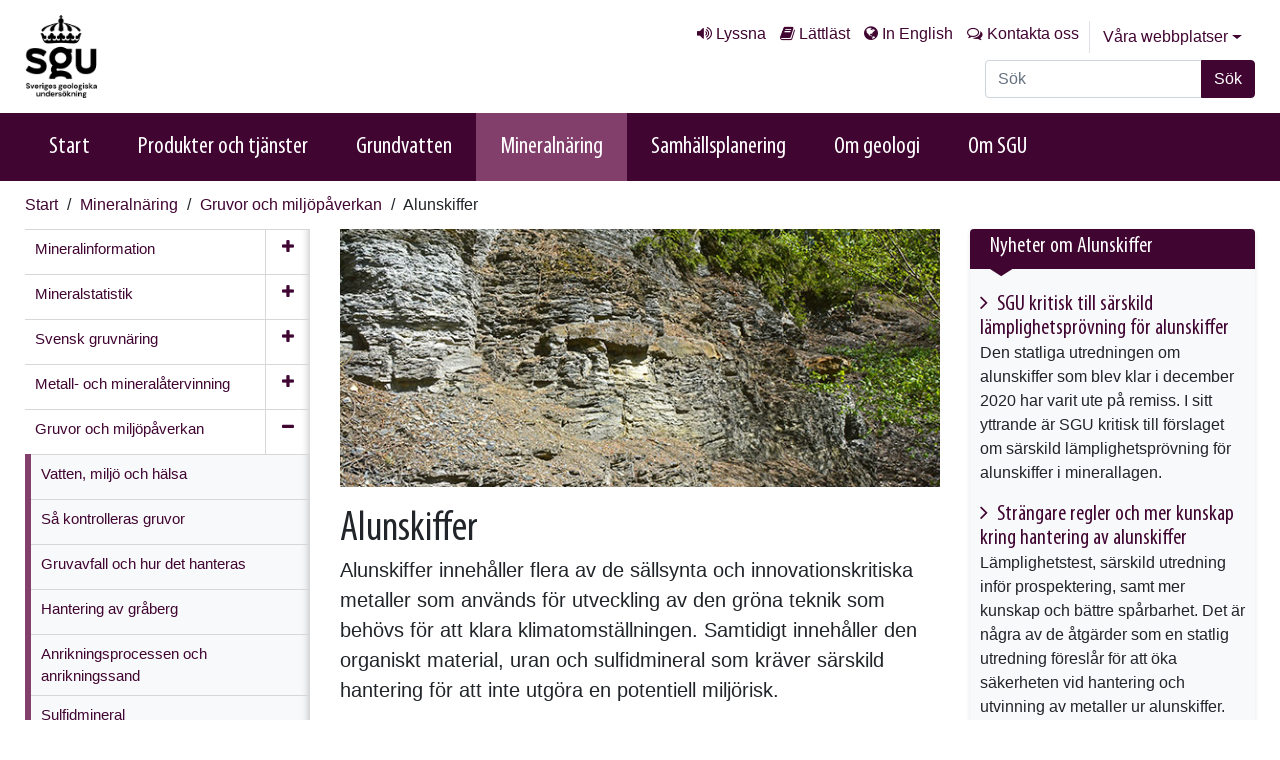

--- FILE ---
content_type: text/html; charset=utf-8
request_url: https://www.sgu.se/mineralnaring/gruvor-och-miljopaverkan/alunskiffer/
body_size: 15992
content:
<!DOCTYPE html>
<html lang="sv">
<head>
    <meta charset="utf-8" />
    <meta http-equiv="X-UA-Compatible" content="IE=edge" />
    <meta name="viewport" content="width=device-width, initial-scale=1.0" />
    <meta name="google-site-verification" content="j1yk7hRiGTbohRNioK1VOsTaBbUGUYhfKuB0_Dx7R5Y" />
    <meta name="epi.pagetype" content="19" />
    <meta name="epi.language" content="sv" />
    <link href="https://www.sgu.se/mineralnaring/gruvor-och-miljopaverkan/alunskiffer/" rel="canonical" />
            <meta name="epi.category" content="15" />

        <meta property="og:url" content="https://www.sgu.se/mineralnaring/gruvor-och-miljopaverkan/alunskiffer/" />
        <meta property="og:title" content="SGU – Alunskiffer" />
                <meta property="og:description" content="Alunskiffer inneh&#229;ller flera av de s&#228;llsynta och innovationskritiska metaller som anv&#228;nds f&#246;r utveckling av den gr&#246;na teknik som beh&#246;vs f&#246;r att klara klimatomst&#228;llningen. Samtidigt inneh&#229;ller den organiskt material, uran och sulfidmineral som kr&#228;ver s&#228;rskild hantering f&#246;r att inte utg&#246;ra  en potentiell milj&#246;risk." />
                    <meta property="og:image" content="https://www.sgu.se/link/c80cfe2dc34d4a58bb3463bbfbb3e553.aspx" />
                    <meta property="twitter:image" content="https://www.sgu.se/link/c80cfe2dc34d4a58bb3463bbfbb3e553.aspx" />
        <meta name="twitter:card" content="summary">
        <meta name="twitter:url" content="https://www.sgu.se/mineralnaring/gruvor-och-miljopaverkan/alunskiffer/">
        <meta name="twitter:title" content="SGU – Alunskiffer">
            <meta name="twitter:description" content="Alunskiffer inneh&#229;ller flera av de s&#228;llsynta och innovationskritiska metaller som anv&#228;nds f&#246;r utveckling av den gr&#246;na teknik som beh&#246;vs f&#246;r att klara klimatomst&#228;llningen. Samtidigt inneh&#229;ller den organiskt material, uran och sulfidmineral som kr&#228;ver s&#228;rskild hantering f&#246;r att inte utg&#246;ra  en potentiell milj&#246;risk." />


    <title>SGU – Alunskiffer</title>



<link href="/bundles/app_css?v=zvSDXMOX6cAPRT7JrjVY6SpUJxZADA9ItaJQSZ7ErjU1" rel="stylesheet"/>
<link href="/bundles/css?v=I0H-TRsGyp72nJ9htXTccZ8RL-6fcp6nD3YhodmzaQY1" rel="stylesheet"/>
<link rel="shortcut icon" href="/favicon.ico" type="image/x-icon" />
<link rel="apple-touch-icon" href="/static/img/favicon/apple-touch-icon.png" />
<link rel="apple-touch-icon" sizes="57x57" href="/static/img/favicon/apple-touch-icon-57x57.png" />
<link rel="apple-touch-icon" sizes="72x72" href="/static/img/favicon/apple-touch-icon-72x72.png" />
<link rel="apple-touch-icon" sizes="76x76" href="/static/img/favicon/apple-touch-icon-76x76.png" />
<link rel="apple-touch-icon" sizes="114x114" href="/static/img/favicon/apple-touch-icon-114x114.png" />
<link rel="apple-touch-icon" sizes="120x120" href="/static/img/favicon/apple-touch-icon-120x120.png" />
<link rel="apple-touch-icon" sizes="144x144" href="/static/img/favicon/apple-touch-icon-144x144.png" />
<link rel="apple-touch-icon" sizes="152x152" href="/static/img/favicon/apple-touch-icon-152x152.png" />
    

    <meta name='pageid' content='17582'>


    <script src='https://www.google.com/recaptcha/api.js?hl=sv'></script>
    <!-- Start JavascriptContainer -->
    <meta name="theme-color" content="#410532">
<meta name="google-site-verification" content="Qwc9IW55c_LvwtARuJUkcnoureglyBG96fGG5Hz3YnE" />
<meta name="thumbnail" content="https://www.sgu.se/globalassets/bilder/sgu-logotyp-enkel.png" />
<meta name="format-detection" content="telephone=no">
<!-- Matomo Tag Manager -->
<script>
var _mtm = window._mtm = window._mtm || [];
_mtm.push({'mtm.startTime': (new Date().getTime()), 'event': 'mtm.Start'});
var d=document, g=d.createElement('script'), s=d.getElementsByTagName('script')[0];
g.async=true; g.src='https://analytics.sgu.se/js/container_Ebx1UiSz.js'; s.parentNode.insertBefore(g,s);
</script>
<!-- End Matomo Tag Manager -->
  <PageMap>
    <DataObject type="thumbnail">
      <Attribute name="src" value="https://www.sgu.se/globalassets/bilder/sgu-logotyp-enkel.png"/>
      <Attribute name="width" value="50"/>
      <Attribute name="height" value="50"/>
    </DataObject>
  </PageMap>
    <!-- End JavascriptContainer-->
</head>


<body id="top" class=" ">

    
    
    <section class="c-skip-links">
        <a href="#PageContent" title="G&#229; till sidans huvudinneh&#229;ll" class="skip-link">G&#229; till sidans huvudinneh&#229;ll</a> 
    </section>


    <header id="mainHeader" class="main-header">



<div class="inner">
    <div class="container">
        <div class="row justify-content-md-between align-items-md-stretch">

            <div class="col-auto page-logo">
                <a href="/" title="Logotyp Sveriges geologiska unders&#246;kning. L&#228;nk till startsida.">
                    <img src="/globalassets/bilder/sgu-logotyp-sidhuvud.png" alt="logotyp"/>

                </a>
            </div>

            <div class="col-auto header-aside" id="searchHolder">
                <div class="top-links">
                    <ul class="top-links__list">
                            <li><a class="btn btn-link top-link--listen" href="/om-sgu/om-webbplatsen/lyssna-pa-var-webbplats/">Lyssna</a></li>
                                                    <li><a class="btn btn-link top-link--read" href="/om-sgu/lattlast-om-sgu/" title="Lättläst om Sveriges geologiska undersökning (SGU)">L&#228;ttl&#228;st</a></li>
                                                            <li class="top-link--lang" lang="en">
                                        <a class="btn btn-link top-link--lang" href="/en/mineral-resources/mines-and-environmental-impact/alum-shale/">In English</a>
                                    </li>
                                                    <li><a accesskey="7" class="btn btn-link top-link--contact-us" href="/om-sgu/kontakta-oss/">Kontakta oss</a></li>
                    </ul>

                    <div class="dropdown">
                        <button class="btn btn-link dropdown-toggle" type="button" id="allWebSites" data-toggle="dropdown" aria-haspopup="true" aria-expanded="false">
                            V&#229;ra webbplatser
                        </button>
                        <div class="dropdown-menu" aria-labelledby="allWebSites">
                                            <div class="dropdown-item active">
                                                SGU Start
                                            </div>
                                            <a class="dropdown-item" href="/mineraljakten/ ">
                                                Mineraljakten
                                            </a>
                                            <a class="dropdown-item" href="/anvandarstod-for-geologiska-fragor/ ">
                                                Anv&#228;ndarst&#246;d f&#246;r geologiska fr&#229;gor
                                            </a>
                                            <a class="dropdown-item" target="_blank" href="/produkter-och-tjanster/kartor/kartvisaren/ ">
                                                Kartvisare
                                            </a>
                                            <a class="dropdown-item" target="_blank" href="https://apps.sgu.se/geolagret/ ">
                                                GeoLagret
                                            </a>
                                            <a class="dropdown-item" href="/bergsstaten/ ">
                                                Bergsstaten
                                            </a>
                                            <a class="dropdown-item" href="/en/itp308/ ">
                                                ITP308
                                            </a>
                        </div>

                    </div>
                </div>

                <div class="navbar-search collapse form-autocomplete-wrapper" id="navbarSearch" role="search">
                    
<form action="/sok/" method="get">                        <label class="sr-only" id="SearchKeywordsLabel" for="SearchKeywords">S&#246;k p&#229; sajten</label>
                        <div class="input-group">
                            <input type="text" class="form-control autocomplete" name="q" id="SearchKeywords" placeholder="S&#246;k" data-serviceurl="/sgu-api/searchapi/quicksearch" />
                            <div class="input-group-append">
                                <button type="submit" class="btn btn-primary" id="SearchButton">S&#246;k</button>
                            </div>
                        </div>
</form>                </div>
            </div>

            <div class="mobile-button-row">
                <a href="#" class="btn btn-navbar btn-nav" data-toggle="collapse" data-target=".nav-collapse">Meny</a>
                <a href="#" class="btn btn-navbar btn-search" data-toggle="collapse" data-target=".navbar-search">S&#246;k</a>
            </div>
        </div>
    </div>
</div>

<div class="main-nav">
    <div class="container">
        <nav class="nav-collapse collapse" aria-label="huvudmeny">
            <ul class="nav">
                <li><a href="/">Start</a></li>
                <li class="nav-item" tabindex="0">
<a class="" href="/produkter-och-tjanster/">Produkter och tj&#228;nster</a>
                                                 <ul class="child-nav" aria-hidden="true">
                                                             <li><a href="/produkter-och-tjanster/geologiska-data/">Geologiska data</a></li>
                                                             <li><a href="/produkter-och-tjanster/kartor/">Kartor</a></li>
                                                             <li><a href="/produkter-och-tjanster/rapporter/">Publikationer och rapporter</a></li>
                                                             <li><a href="/anvandarstod-for-geologiska-fragor/" target="_blank">Anv&#228;ndarst&#246;d f&#246;r geologiska fr&#229;gor</a></li>
                                                             <li><a href="/produkter-och-tjanster/inrapporteringstjanster/">Inrapporteringstj&#228;nster</a></li>
                                                             <li><a href="/produkter-och-tjanster/undersokningsfartyg/">SGU:s unders&#246;kningsfartyg</a></li>
                                                             <li><a href="/produkter-och-tjanster/uppdragsverksamhet/">Uppdragsverksamhet</a></li>
                                                             <li><a href="/produkter-och-tjanster/nationella-datavardskap/">Nationella data&#173;v&#228;rd&#173;skap</a></li>
                                                             <li><a href="/produkter-och-tjanster/soktjanster/">S&#246;ktj&#228;nster och portaler</a></li>
                                                             <li><a href="/produkter-och-tjanster/informationsmaterial/">Informationsmaterial</a></li>
                                                             <li><a href="/produkter-och-tjanster/kundservice/">Kundservice</a></li>
                                                 </ul>
                                            </li><li class="nav-item" tabindex="0">
<a class="" href="/grundvatten/">Grundvatten</a>
                                                 <ul class="child-nav" aria-hidden="true">
                                                             <li><a href="/grundvatten/grundvattennivaer/">Grundvattenniv&#229;er</a></li>
                                                             <li><a href="/grundvatten/brunnar-och-dricksvatten/">Brunnar och dricksvatten</a></li>
                                                             <li><a href="/grundvatten/vattenforvaltning/">Vattenf&#246;rvaltning</a></li>
                                                             <li><a href="/grundvatten/overvakning-av-grundvattenkvalitet/">&#214;vervakning av grund&#173;vattenkvalitet</a></li>
                                                             <li><a href="/grundvatten/trender-i-grundvattenkemi/">Trender i grundvattenkemi</a></li>
                                                             <li><a href="/grundvatten/pfas-i-grundvatten/">PFAS i grundvatten</a></li>
                                                             <li><a href="/grundvatten/vattenskyddsomraden/">Vattenskyddsomr&#229;den</a></li>
                                                             <li><a href="/grundvatten/vattenforsorjningsplaner/">Vattenf&#246;rs&#246;rjningsplaner</a></li>
                                                             <li><a href="/anvandarstod-for-geologiska-fragor/bedomningsgrunder-for-grundvatten/">Bed&#246;mningsgrunder f&#246;r grundvatten</a></li>
                                                             <li><a href="/grundvatten/inmatning-av-grundvattenuppgifter/">Inmatning av grundvattenuppgifter</a></li>
                                                             <li><a href="/grundvatten/grundvatten-och-forandrat-klimat/" target="_blank">Grundvatten och f&#246;r&#228;ndrat klimat</a></li>
                                                 </ul>
                                            </li><li class="active nav-item" tabindex="0">
<a class="" href="/mineralnaring/">Mineraln&#228;ring</a>
                                                 <ul class="child-nav" aria-hidden="true">
                                                             <li><a href="/mineralnaring/mineralinformation/">Mineralinformation </a></li>
                                                             <li><a href="/mineralnaring/mineralstatistik/">Mineralstatistik</a></li>
                                                             <li><a href="/mineralnaring/svensk-gruvnaring/">Svensk gruvn&#228;ring</a></li>
                                                             <li><a href="/mineralnaring/metall--och-mineralatervinning/">Metall- och mineral&#229;tervinning</a></li>
                                                             <li><a href="/mineralnaring/gruvor-och-miljopaverkan/">Gruvor och milj&#246;p&#229;verkan</a></li>
                                                             <li><a href="/mineralnaring/mineralnaring-och-samhalle/">Mineraln&#228;ring och samh&#228;lle</a></li>
                                                             <li><a href="/mineralnaring/kritiska-ravaror/">Kritiska och strategiska r&#229;varor</a></li>
                                                             <li><a href="/mineralnaring/industrimineral/">Industrimineral</a></li>
                                                             <li><a href="/mineralnaring/energimineral/">Energimineral</a></li>
                                                             <li><a href="/mineralnaring/konfliktmineral/">Konfliktmineral</a></li>
                                                             <li><a href="/mineraljakten/">Mineraljakten</a></li>
                                                             <li><a href="/mineralnaring/minerallagstiftning/">Minerallagstiftning</a></li>
                                                             <li><a href="/om-sgu/verksamhet/kartlaggning/geofysik_att_se_ner_i_berget/">Geofysisk kartl&#228;ggning</a></li>
                                                             <li><a href="/mineralnaring/geokemisk-kartlaggning/">Geokemisk kartl&#228;ggning</a></li>
                                                             <li><a href="/mineralnaring/berggrundsgeologisk-kartlaggning/">Berggrundsgeologisk kartl&#228;ggning</a></li>
                                                 </ul>
                                            </li><li class="nav-item" tabindex="0">
<a class="" href="/samhallsplanering/">Samh&#228;llsplanering</a>
                                                 <ul class="child-nav" aria-hidden="true">
                                                             <li><a href="/samhallsplanering/planering-och-markanvandning/">Planering och markanv&#228;ndning</a></li>
                                                             <li><a href="/samhallsplanering/bergmaterial-for-byggande/">Bergmaterial f&#246;r byggande</a></li>
                                                             <li><a href="/samhallsplanering/marin-miljo/">Marin milj&#246;</a></li>
                                                             <li><a href="/samhallsplanering/risker/">Risker</a></li>
                                                             <li><a href="/samhallsplanering/naturvarden/">Natur- och kulturv&#228;rden</a></li>
                                                             <li><a href="/samhallsplanering/fororenade-omraden/">F&#246;rorenade omr&#229;den</a></li>
                                                             <li><a href="/samhallsplanering/energi/">Energi</a></li>
                                                             <li><a href="/samhallsplanering/ccs-koldioxidlagring/">CCS – Koldioxidlagring</a></li>
                                                             <li><a href="/samhallsplanering/klimatforandringar/">Klimatf&#246;r&#228;ndringar</a></li>
                                                 </ul>
                                            </li><li class="nav-item" tabindex="0">
<a class="" href="/om-geologi/">Om geologi</a>
                                                 <ul class="child-nav" aria-hidden="true">
                                                             <li><a href="/om-geologi/jordklotets-uppbyggnad/">Jordklotets uppbyggnad</a></li>
                                                             <li><a href="/om-geologi/berg/">Berg</a></li>
                                                             <li><a href="/om-geologi/mineral/">Mineral</a></li>
                                                             <li><a href="/om-geologi/jord/">Jord</a></li>
                                                             <li><a href="/om-geologi/vatten/">Vatten</a></li>
                                                             <li><a href="/om-geologi/meteoriter/">Meteoriter</a></li>
                                                             <li><a href="/om-geologi/ett-klimat-i-standig-forandring/">Klimatf&#246;r&#228;ndringar</a></li>
                                                             <li><a href="/om-geologi/sevard-geologi/">Sev&#228;rd geologi</a></li>
                                                             <li><a href="/om-geologi/bettergeo-minecraft-med-mer-geologi/">BetterGeo – Minecraft med geologi</a></li>
                                                             <li><a href="/om-geologi/geopraktisk-en-jobbguide-for-nyanlanda/">Geopraktisk - en jobbguide</a></li>
                                                             <li><a href="/om-geologi/geologiska-namn-i-sverige/">Geologiska namn i Sverige</a></li>
                                                             <li><a href="/om-geologi/ordlista/">Geologisk ordlista</a></li>
                                                             <li><a href="/om-geologi/geologisk-for-skolan/">Geologisk - f&#246;r skolan</a></li>
                                                 </ul>
                                            </li><li class="nav-item" tabindex="0">
<a class="" href="/om-sgu/">Om SGU</a>
                                                 <ul class="child-nav" aria-hidden="true">
                                                             <li><a href="/om-sgu/verksamhet/">Verksamhet</a></li>
                                                             <li><a href="/om-sgu/nyheter/">Nyheter</a></li>
                                                             <li><a href="/om-sgu/press/">Press och media</a></li>
                                                             <li><a href="/om-sgu/organisation/">Organisation</a></li>
                                                             <li><a href="/om-sgu/sa-styrs-sgu/">S&#229; styrs SGU</a></li>
                                                             <li><a href="/om-sgu/beredskapsmyndighet/">Beredskapsmyndighet</a></li>
                                                             <li><a href="/om-sgu/kontakta-oss/">Kontakta oss</a></li>
                                                             <li><a href="/om-sgu/arbeta-pa-sgu/">Lediga tj&#228;nster</a></li>
                                                             <li><a href="/om-sgu/kungorelser/">Kung&#246;relser</a></li>
                                                             <li><a href="/om-sgu/evenemang/">Evenemang</a></li>
                                                             <li><a href="/om-sgu/fragor-och-svar/">Fr&#229;gor och svar</a></li>
                                                             <li><a href="/om-sgu/upphandlingar/">Upphandlingar</a></li>
                                                             <li><a href="/om-sgu/om-webbplatsen/">Om webb&#173;platsen</a></li>
                                                 </ul>
                                            </li>

                <!-- Visa bara i mobil och tablet -->
                    <li class="main-nav__item main-nav__item--hide-for-desktop"><a accesskey="7" href="/om-sgu/kontakta-oss/">Kontakta oss</a></li>
                                            <li class="main-nav__item main-nav__item--hide-for-desktop top-link--lang" lang="en">
                                <a href="/en/mineral-resources/mines-and-environmental-impact/alum-shale/">In English</a>
                            </li>
            </ul>
        </nav>
    </div>
</div>
    </header>


    <div class="top-container" role="navigation" aria-label="Navigering br&#246;dsmulor">
        <div class="container">


<div class="row hideMyTracks">
    <div class="col-md-12">
        <ul class="mainBreadcrumb" aria-label="breadcrumb">
            <li>
                <a href="/">Start</a>
            </li>                            
                        <li>
                <a href="/mineralnaring/">Mineraln&#228;ring</a>
            </li>
            <li>
                <a href="/mineralnaring/gruvor-och-miljopaverkan/">Gruvor och milj&#246;p&#229;verkan</a>
            </li>
            <li>
                Alunskiffer
            </li>
            
        </ul>
    </div>
</div> 
        </div>
    </div>
    <div class="container container--main" role="main">
        




<div class="row"> 
    <div class="col-lg-9">
        <div >
            <div class="row">
                    <div class="col-md-4 mobile-nav">
<div class="leftmenu">
    <div class="clearfix">
        <h2>
            <a href="#" class="navigate-leftnav open collapsed" data-toggle="collapse" data-target=".mobile-nav .leftnav-collapse">
                <span aria-hidden="true" class="arrow"></span>
                <span>Undersidor</span>
            </a>
        </h2>
        <nav class="leftnav-collapse collapse" aria-label="Undersidor">
            

        <ul data-child-of="758" class="" id="navigation-list__758--cac6bf9a-5a82-4147-b035-efd69ac477ab">

                    <li data-child-of="758" class="haschildren opengroup   leftmenu-item">
                        <a href="https://www.sgu.se/mineralnaring/mineralinformation/"  class="
                    haschildren 
                    open "
                           aria-labelledby="navigation-title__75--cac6bf9a-5a82-4147-b035-efd69ac477ab">
                            <span>
                                <span id="navigation-title__75--cac6bf9a-5a82-4147-b035-efd69ac477ab">
Mineralinformation                                 </span>
                            </span>
                        </a>

                                <a href="#" data-close-text="St&#228;ng" data-open-text="&#214;ppna meny" aria-label="&#214;ppna meny" data-pagelink="75" aria-expanded="false" class="nav-icon"></a>
                    </li>
                    <li data-child-of="758" class="haschildren opengroup   leftmenu-item">
                        <a href="https://www.sgu.se/mineralnaring/mineralstatistik/"  class="
                    haschildren 
                    open "
                           aria-labelledby="navigation-title__14648--cac6bf9a-5a82-4147-b035-efd69ac477ab">
                            <span>
                                <span id="navigation-title__14648--cac6bf9a-5a82-4147-b035-efd69ac477ab">
Mineralstatistik                                </span>
                            </span>
                        </a>

                                <a href="#" data-close-text="St&#228;ng" data-open-text="&#214;ppna meny" aria-label="&#214;ppna meny" data-pagelink="14648" aria-expanded="false" class="nav-icon"></a>
                    </li>
                    <li data-child-of="758" class="haschildren opengroup   leftmenu-item">
                        <a href="https://www.sgu.se/mineralnaring/svensk-gruvnaring/"  class="
                    haschildren 
                    open "
                           aria-labelledby="navigation-title__1852--cac6bf9a-5a82-4147-b035-efd69ac477ab">
                            <span>
                                <span id="navigation-title__1852--cac6bf9a-5a82-4147-b035-efd69ac477ab">
Svensk gruvn&#228;ring                                </span>
                            </span>
                        </a>

                                <a href="#" data-close-text="St&#228;ng" data-open-text="&#214;ppna meny" aria-label="&#214;ppna meny" data-pagelink="1852" aria-expanded="false" class="nav-icon"></a>
                    </li>
                    <li data-child-of="758" class="haschildren opengroup   leftmenu-item">
                        <a href="https://www.sgu.se/mineralnaring/metall--och-mineralatervinning/"  class="
                    haschildren 
                    open "
                           aria-labelledby="navigation-title__3321--cac6bf9a-5a82-4147-b035-efd69ac477ab">
                            <span>
                                <span id="navigation-title__3321--cac6bf9a-5a82-4147-b035-efd69ac477ab">
Metall- och mineral&#229;tervinning                                </span>
                            </span>
                        </a>

                                <a href="#" data-close-text="St&#228;ng" data-open-text="&#214;ppna meny" aria-label="&#214;ppna meny" data-pagelink="3321" aria-expanded="false" class="nav-icon"></a>
                    </li>
                    <li data-child-of="758" class="haschildren opengroup isopen  leftmenu-item">
                        <a href="https://www.sgu.se/mineralnaring/gruvor-och-miljopaverkan/"  class="
                    haschildren 
                    open "
                           aria-labelledby="navigation-title__1714--cac6bf9a-5a82-4147-b035-efd69ac477ab">
                            <span>
                                <span id="navigation-title__1714--cac6bf9a-5a82-4147-b035-efd69ac477ab">
Gruvor och milj&#246;p&#229;verkan                                </span>


        <ul data-child-of="1714" class="InnerToggleArea" id="navigation-list__1714--6d8584cc-9b4a-453d-880e-5594801c7640">

                    <li data-child-of="1714" class="    leftmenu-item">
                        <a href="https://www.sgu.se/mineralnaring/gruvor-och-miljopaverkan/vatten-miljo-och-halsa/"  class="
                    
                    "
                           aria-labelledby="navigation-title__14795--6d8584cc-9b4a-453d-880e-5594801c7640">
                            <span>
                                <span id="navigation-title__14795--6d8584cc-9b4a-453d-880e-5594801c7640">
Vatten, milj&#246; och h&#228;lsa                                </span>
                            </span>
                        </a>

                    </li>
                    <li data-child-of="1714" class="    leftmenu-item">
                        <a href="https://www.sgu.se/mineralnaring/gruvor-och-miljopaverkan/sa-kontrolleras-gruvor/"  class="
                    
                    "
                           aria-labelledby="navigation-title__14814--6d8584cc-9b4a-453d-880e-5594801c7640">
                            <span>
                                <span id="navigation-title__14814--6d8584cc-9b4a-453d-880e-5594801c7640">
S&#229; kontrolleras gruvor                                </span>
                            </span>
                        </a>

                    </li>
                    <li data-child-of="1714" class="    leftmenu-item">
                        <a href="https://www.sgu.se/mineralnaring/gruvor-och-miljopaverkan/gruvavfall-och-hur-det-hanteras/"  class="
                    
                    "
                           aria-labelledby="navigation-title__14815--6d8584cc-9b4a-453d-880e-5594801c7640">
                            <span>
                                <span id="navigation-title__14815--6d8584cc-9b4a-453d-880e-5594801c7640">
Gruvavfall och hur det hanteras                                </span>
                            </span>
                        </a>

                    </li>
                    <li data-child-of="1714" class="    leftmenu-item">
                        <a href="https://www.sgu.se/mineralnaring/gruvor-och-miljopaverkan/hantering-av-graberg/"  class="
                    
                    "
                           aria-labelledby="navigation-title__14816--6d8584cc-9b4a-453d-880e-5594801c7640">
                            <span>
                                <span id="navigation-title__14816--6d8584cc-9b4a-453d-880e-5594801c7640">
Hantering av gr&#229;berg                                </span>
                            </span>
                        </a>

                    </li>
                    <li data-child-of="1714" class="    leftmenu-item">
                        <a href="https://www.sgu.se/mineralnaring/gruvor-och-miljopaverkan/anrikningsprocessen-och-anrikningssand/"  class="
                    
                    "
                           aria-labelledby="navigation-title__14817--6d8584cc-9b4a-453d-880e-5594801c7640">
                            <span>
                                <span id="navigation-title__14817--6d8584cc-9b4a-453d-880e-5594801c7640">
Anrikningsprocessen och anrikningssand                                </span>
                            </span>
                        </a>

                    </li>
                    <li data-child-of="1714" class="    leftmenu-item">
                        <a href="https://www.sgu.se/mineralnaring/gruvor-och-miljopaverkan/sulfidmineral/"  class="
                    
                    "
                           aria-labelledby="navigation-title__14818--6d8584cc-9b4a-453d-880e-5594801c7640">
                            <span>
                                <span id="navigation-title__14818--6d8584cc-9b4a-453d-880e-5594801c7640">
Sulfidmineral                                </span>
                            </span>
                        </a>

                    </li>
                    <li data-child-of="1714" class="  isopen  leftmenu-item">
                        <a href="https://www.sgu.se/mineralnaring/gruvor-och-miljopaverkan/alunskiffer/" aria-current=page class="activeitem 
                    
                    "
                           aria-labelledby="navigation-title__17582--6d8584cc-9b4a-453d-880e-5594801c7640">
                            <span>
                                <span id="navigation-title__17582--6d8584cc-9b4a-453d-880e-5594801c7640">
Alunskiffer                                </span>




                            </span>
                        </a>

                    </li>
                    <li data-child-of="1714" class="    leftmenu-item">
                        <a href="https://www.sgu.se/mineralnaring/gruvor-och-miljopaverkan/efterbehandling-av-gruvor/"  class="
                    
                    "
                           aria-labelledby="navigation-title__14820--6d8584cc-9b4a-453d-880e-5594801c7640">
                            <span>
                                <span id="navigation-title__14820--6d8584cc-9b4a-453d-880e-5594801c7640">
Efterbehandling av gruvor                                </span>
                            </span>
                        </a>

                    </li>
                    <li data-child-of="1714" class="    leftmenu-item">
                        <a href="https://www.sgu.se/mineralnaring/gruvor-och-miljopaverkan/en-hallbar-hantering-av-gruvavfall/"  class="
                    
                    "
                           aria-labelledby="navigation-title__7684--6d8584cc-9b4a-453d-880e-5594801c7640">
                            <span>
                                <span id="navigation-title__7684--6d8584cc-9b4a-453d-880e-5594801c7640">
En h&#229;llbar hantering av gruvavfall                                </span>
                            </span>
                        </a>

                    </li>
        </ul>


                            </span>
                        </a>

                            <a href="#" aria-controls="navigation-list__758--cac6bf9a-5a82-4147-b035-efd69ac477ab" data-close-text="St&#228;ng" data-open-text="&#214;ppna meny" aria-label="St&#228;ng" data-pagelink="1714" aria-expanded="true" class="nav-icon nav-hide">

                            </a>
                    </li>
                    <li data-child-of="758" class="haschildren opengroup   leftmenu-item">
                        <a href="https://www.sgu.se/mineralnaring/mineralnaring-och-samhalle/"  class="
                    haschildren 
                    open "
                           aria-labelledby="navigation-title__2376--cac6bf9a-5a82-4147-b035-efd69ac477ab">
                            <span>
                                <span id="navigation-title__2376--cac6bf9a-5a82-4147-b035-efd69ac477ab">
Mineraln&#228;ring och samh&#228;lle                                </span>
                            </span>
                        </a>

                                <a href="#" data-close-text="St&#228;ng" data-open-text="&#214;ppna meny" aria-label="&#214;ppna meny" data-pagelink="2376" aria-expanded="false" class="nav-icon"></a>
                    </li>
                    <li data-child-of="758" class="haschildren opengroup   leftmenu-item">
                        <a href="https://www.sgu.se/mineralnaring/kritiska-ravaror/"  class="
                    haschildren 
                    open "
                           aria-labelledby="navigation-title__3696--cac6bf9a-5a82-4147-b035-efd69ac477ab">
                            <span>
                                <span id="navigation-title__3696--cac6bf9a-5a82-4147-b035-efd69ac477ab">
Kritiska och strategiska r&#229;varor                                </span>
                            </span>
                        </a>

                                <a href="#" data-close-text="St&#228;ng" data-open-text="&#214;ppna meny" aria-label="&#214;ppna meny" data-pagelink="3696" aria-expanded="false" class="nav-icon"></a>
                    </li>
                    <li data-child-of="758" class="haschildren opengroup   leftmenu-item">
                        <a href="https://www.sgu.se/mineralnaring/industrimineral/"  class="
                    haschildren 
                    open "
                           aria-labelledby="navigation-title__1856--cac6bf9a-5a82-4147-b035-efd69ac477ab">
                            <span>
                                <span id="navigation-title__1856--cac6bf9a-5a82-4147-b035-efd69ac477ab">
Industrimineral                                </span>
                            </span>
                        </a>

                                <a href="#" data-close-text="St&#228;ng" data-open-text="&#214;ppna meny" aria-label="&#214;ppna meny" data-pagelink="1856" aria-expanded="false" class="nav-icon"></a>
                    </li>
                    <li data-child-of="758" class="haschildren opengroup   leftmenu-item">
                        <a href="https://www.sgu.se/mineralnaring/energimineral/"  class="
                    haschildren 
                    open "
                           aria-labelledby="navigation-title__27170--cac6bf9a-5a82-4147-b035-efd69ac477ab">
                            <span>
                                <span id="navigation-title__27170--cac6bf9a-5a82-4147-b035-efd69ac477ab">
Energimineral                                </span>
                            </span>
                        </a>

                                <a href="#" data-close-text="St&#228;ng" data-open-text="&#214;ppna meny" aria-label="&#214;ppna meny" data-pagelink="27170" aria-expanded="false" class="nav-icon"></a>
                    </li>
                    <li data-child-of="758" class="    leftmenu-item">
                        <a href="https://www.sgu.se/mineralnaring/konfliktmineral/"  class="
                    
                    "
                           aria-labelledby="navigation-title__14186--cac6bf9a-5a82-4147-b035-efd69ac477ab">
                            <span>
                                <span id="navigation-title__14186--cac6bf9a-5a82-4147-b035-efd69ac477ab">
Konfliktmineral                                </span>
                            </span>
                        </a>

                    </li>
                    <li data-child-of="758" class="    leftmenu-item">
                        <a href="https://www.sgu.se/mineraljakten/"  class="
                    
                    "
                           aria-labelledby="navigation-title__29499--cac6bf9a-5a82-4147-b035-efd69ac477ab">
                            <span>
                                <span id="navigation-title__29499--cac6bf9a-5a82-4147-b035-efd69ac477ab">
Mineraljakten                                </span>
                            </span>
                        </a>

                    </li>
                    <li data-child-of="758" class="haschildren opengroup   leftmenu-item">
                        <a href="https://www.sgu.se/mineralnaring/minerallagstiftning/"  class="
                    haschildren 
                    open "
                           aria-labelledby="navigation-title__761--cac6bf9a-5a82-4147-b035-efd69ac477ab">
                            <span>
                                <span id="navigation-title__761--cac6bf9a-5a82-4147-b035-efd69ac477ab">
Lagstiftning                                </span>
                            </span>
                        </a>

                                <a href="#" data-close-text="St&#228;ng" data-open-text="&#214;ppna meny" aria-label="&#214;ppna meny" data-pagelink="761" aria-expanded="false" class="nav-icon"></a>
                    </li>
                    <li data-child-of="758" class="    leftmenu-item">
                        <a href="https://www.sgu.se/om-sgu/verksamhet/kartlaggning/geofysik_att_se_ner_i_berget/"  class="
                    
                    "
                           aria-labelledby="navigation-title__14936--cac6bf9a-5a82-4147-b035-efd69ac477ab">
                            <span>
                                <span id="navigation-title__14936--cac6bf9a-5a82-4147-b035-efd69ac477ab">
Geofysisk kartl&#228;ggning                                </span>
                            </span>
                        </a>

                    </li>
                    <li data-child-of="758" class="haschildren opengroup   leftmenu-item">
                        <a href="https://www.sgu.se/mineralnaring/geokemisk-kartlaggning/"  class="
                    haschildren 
                    open "
                           aria-labelledby="navigation-title__15401--cac6bf9a-5a82-4147-b035-efd69ac477ab">
                            <span>
                                <span id="navigation-title__15401--cac6bf9a-5a82-4147-b035-efd69ac477ab">
Geokemisk kartl&#228;ggning                                </span>
                            </span>
                        </a>

                                <a href="#" data-close-text="St&#228;ng" data-open-text="&#214;ppna meny" aria-label="&#214;ppna meny" data-pagelink="15401" aria-expanded="false" class="nav-icon"></a>
                    </li>
                    <li data-child-of="758" class="    leftmenu-item">
                        <a href="https://www.sgu.se/mineralnaring/berggrundsgeologisk-kartlaggning/"  class="
                    
                    "
                           aria-labelledby="navigation-title__15473--cac6bf9a-5a82-4147-b035-efd69ac477ab">
                            <span>
                                <span id="navigation-title__15473--cac6bf9a-5a82-4147-b035-efd69ac477ab">
Berggrundsgeologisk kartl&#228;ggning                                </span>
                            </span>
                        </a>

                    </li>
        </ul>



        </nav>
    </div>
</div>

                        
                    </div>
                <div class="col-md-8">
                    <a href="#PageContent" id="PageContent" aria-label="Inneh&#229;ll"></a> 
                    


<div class="main-content-area">
    <div class="main-header-area"> 
            <figure class="cap-bot clearfix" >
        <img loading="lazy" src="/globalassets/mineralnaring/gruvor-och-miljo/alun-627x270.jpg" alt="Alunskiffer." title="Alunskiffer." />
        <figcaption class="col-xs-12">
                <p class="mb-0">Brottv&#228;gg med alunskiffer i det nedlagda alunskifferbrottet i Andrarum, Sk&#229;ne.</p>
                            <p>Mikael Erlstr&#246;m/SGU</p>
        </figcaption>
 
            </figure>
        <h1 >Alunskiffer</h1>
        <p class="introduction" >Alunskiffer inneh&#229;ller flera av de s&#228;llsynta och innovationskritiska metaller som anv&#228;nds f&#246;r utveckling av den gr&#246;na teknik som beh&#246;vs f&#246;r att klara klimatomst&#228;llningen. Samtidigt inneh&#229;ller den organiskt material, uran och sulfidmineral som kr&#228;ver s&#228;rskild hantering f&#246;r att inte utg&#246;ra  en potentiell milj&#246;risk.</p>
    </div>
    <div class="main-content" >
        <p>Alunskiffern &auml;r en bergart d&auml;r merparten av de ing&aring;ende mineralen h&auml;rr&ouml;r fr&aring;n de sediment som en g&aring;ng avsattes i det hav som t&auml;ckte stora delar av Sverige f&ouml;r cirka 500 miljoner &aring;r sedan. Dessa mineral best&aring;r huvudsakligen av lermineral, finkornig kvarts och f&auml;ltspat samt en liten m&auml;ngd tungmineral. Dessa mineral blandades med organiskt material, karbonat och fosfat fr&aring;n d&ouml;da alger och organismer<strong>. </strong>Den l&aring;ngsamma sedimentationen och den stora m&auml;ngden organiskt material p&aring; de syrefria havsbottnarna har ocks&aring; medf&ouml;rt adsorption av flera innovationskritiska metaller.</p>
<p>Alunskiffer p&aring;tr&auml;ffas idag under yngre berggrund eller bildar berggrundsytan inom delar av Sk&aring;ne, V&auml;sterg&ouml;tland, &Ouml;sterg&ouml;tland och N&auml;rke. Formationen p&aring;tr&auml;ffas &auml;ven p&aring; &Ouml;land och som spridda f&ouml;rekomster under tjocka kalkstenslager p&aring; Gotland. Dessutom finns formationen som ytberggrund l&auml;ngs fj&auml;llranden, fr&aring;n Idre i Dalarna via Storsj&ouml;-omr&aring;det i J&auml;mtland, T&aring;sj&ouml;omr&aring;det i &Aring;ngermanland&ndash;V&auml;sterbotten till Tornetr&auml;sk och Treriksr&ouml;set. Alunskifferformationen f&ouml;rekommer &auml;ven som &ouml;verskjutna och deformerade lager inom Kaledonidernas skollberggrund i J&auml;mtland, &Aring;ngermanland och V&auml;sterbotten.</p>
<h2>Alunskifferns inneh&aring;ll av metaller</h2>
<p>Alunskiffern inneh&aring;ller i varierande halter ett stort antal av de metaller och mineral som f&ouml;r n&auml;rvarande &auml;r upptagna i EU:s lista &ouml;ver kritiska material. Flertalet av de s&auml;llsynta jordartsmetallerna p&aring;tr&auml;ffas i alunskiffern. Halterna f&ouml;r dessa metaller varierar fr&aring;n n&aring;gra f&aring; gram per ton till strax under hundra gram per ton. I alunskiffern p&aring;tr&auml;ffas &auml;ven kobolt (Co), gallium (Ga), hafnium (Hf), niob (Nb), vismut (Bi), indium (In), antimon (Sb), litium (Li) och volfram (W) i halter fr&aring;n n&aring;gra tiotals gram per ton ner till under ett gram per ton. Fosfater/fosformineral, vanadin (V), barium (Ba), titan (Ti), strontium (Sr) och magnesium (Mg) p&aring;tr&auml;ffas i halter fr&aring;n n&aring;gra hundra till n&aring;gra tusen gram per ton.&nbsp; F&ouml;r &ouml;vriga listade material i EU:s lista saknas uppgifter, bland annat om alunskifferns inneh&aring;ll av platinagruppens metaller.</p>
<p>Brytv&auml;rda halter f&ouml;r respektive metall eller mineral i alunskiffern &auml;r beroende av hur de f&ouml;rekommer, tillg&auml;nglig teknik f&ouml;r utvinning, efterfr&aring;gan och v&auml;rldsmarknadsl&auml;get. Det kan ocks&aring; med tiden tillkomma ytterligare metaller och mineral p&aring; EU:s lista vilka idag inte anses kritiska men d&auml;r innovationer och tillg&auml;nglighet kan f&ouml;r&auml;ndra l&auml;get f&ouml;r deras betydelse. Detta kan i framtiden f&ouml;r&auml;ndra relevansen f&ouml;r alunskiffern som naturresurs.</p>

<div class="modal-image-container modal-image-block  halfwidthimage">
    <figure>
        <button type="button" aria-label="Open image in a modal" aria-labelledby="imageblock__17586" class="c-open-modal btn btn-link p-0" data-toggle="modal" data-target="#modal--17586">
            <div class="image-container">
                <img src="/globalassets/mineralnaring/gruvor-och-miljo/alunisverige-712.jpg" loading="lazy" class="" alt="Karta &#246;ver f&#246;rekomster av alunskiffer i Sverige.">
                
            </div>
        </button>

        <figcaption class="captiontext">
            <span id="imageblock__17586" class="image-name">F&#246;rekomst av alunskiffrar i Sverige</span> 
        </figcaption>
    </figure>

</div>
<!-- The Modal -->
<div class="modal modal-image" id="modal--17586" tabindex="-1" role="dialog" aria-hidden="true" aria-labelledby="imageblock__17586">
    <div class="modal-dialog">
        <div class="modal-content">

            <!-- Modal Header -->
            <div class="modal-header">
                <div class="ml-auto image-print-container">


    <button onclick="printJS({ printable: '/link/18fefdd1e3b74f61ba289be3ae666156.aspx', type: 'image', showModal: 'onclick', modalMessage: 'Laddar...', style: '' })" 
            type="button"
            class="btn btn-outline-primary">
        Skriv ut <span class="fa fa-print"></span>
    </button>


                    <button type="button" class="close" data-dismiss="modal">
                        St&#228;ng <span class="fa fa-times"></span>
                    </button>
                </div>
            </div>

            <!-- Modal body -->
            <div class="modal-body">
                <div>
                        <figure>
                            <img src="/globalassets/mineralnaring/gruvor-och-miljo/alunisverige-712.jpg" loading="lazy" data-desc="false" class="img-fluid" alt="Karta &#246;ver f&#246;rekomster av alunskiffer i Sverige.">
                            <figcaption>
                                <span class="modal-image__name">F&#246;rekomst av alunskiffrar i Sverige</span>
                                    <p>Grafik: SGU</p>
                                

                            </figcaption>
                        </figure>

                </div>
            </div>

        </div>
    </div>
</div>


<p>Klicka p&aring; kartan f&ouml;r att f&ouml;rstora bilden</p>
    </div>

    <div class="container-fluid">
        
         
    </div>

        <div class="changed-stamp">
            <p>Senast granskad 2020-12-01</p>
        </div>



<div class="sharewithothers">
    <div class="print-container">
        <a href="javascript:window.print()" class="print-icon"><span>Skriv ut</span></a>
    </div>
    <div class="share-container">
        Dela med andra:
        <a title="Dela p&#229; Facebook" aria-label="Dela p&#229; Facebook"  href="https://www.facebook.com/sharer/sharer.php?u=https://www.sgu.se/mineralnaring/gruvor-och-miljopaverkan/alunskiffer/" target="_blank" class="fb-icon"><span>Facebook</span></a>
        <a id="twitterLink" title="Dela p&#229; Twitter" aria-label="Dela p&#229; Twitter" target="_blank" class="twitter-icon"><span>Twitter</span></a>
        <a id="linkedinLink" title="Dela p&#229; LinkedIn" aria-label="Dela p&#229; LinkedIn" href="https://www.linkedin.com/shareArticle?mini=true&amp;url=https://www.sgu.se/mineralnaring/gruvor-och-miljopaverkan/alunskiffer/&amp;&amp;summary=&amp;source=sgu" target="_blank" class="linkedin-icon"><span>LinkedIn</span></a>
    </div>
    
</div>
<script>
    var twitterHref = "https://twitter.com/intent/tweet?url=https://www.sgu.se/mineralnaring/gruvor-och-miljopaverkan/alunskiffer/&via=sguSverige&text=Alunskiffer" + escape("\n");
    document.getElementById("twitterLink").setAttribute('href', twitterHref);
</script>


</div>


                </div>
            </div>
        </div>
    </div>

        <div class="col-md-8 offset-md-4 offset-lg-0 col-lg-3">

<div class="row right-content-area"><div class="block shortcutblock full col-md-12">
<div class="block-box shortcuts-block">
    <h2>Nyheter om Alunskiffer</h2>
        <div class="box-content shortcuts">
            <ul>
                        <li>
                            <a href="/om-sgu/nyheter/2021/mars/sgu-kritisk-till-sarskild-lamplighetsprovning-for-alunskiffer/" target=_self title="SGU kritisk till s&#228;rskild l&#228;mplighetspr&#246;vning f&#246;r alunskiffer">
                            <h3>
                                SGU kritisk till s&#228;rskild l&#228;mplighetspr&#246;vning f&#246;r alunskiffer
                            </h3>
                                <p>Den statliga utredningen om alunskiffer som blev klar i december 2020 har varit ute på remiss. I sitt yttrande är SGU kritisk till förslaget om särskild lämplighetsprövning för alunskiffer i minerallagen.</p>
                            </a>
                        </li>
                        <li>
                            <a href="/om-sgu/nyheter/2020/november/strangare-regler-och-mer-kunskap-kring-hantering-av-alunskiffer/" target=_self title="Str&#228;ngare regler och mer kunskap kring hantering av alunskiffer">
                            <h3>
                                Str&#228;ngare regler och mer kunskap kring hantering av alunskiffer
                            </h3>
                                <p>Lämplighetstest, särskild utredning inför prospektering, samt mer kunskap och bättre spårbarhet. Det är några av de åtgärder som en statlig utredning föreslår för att öka säkerheten vid hantering och utvinning av metaller ur alunskiffer.</p>
                            </a>
                        </li>

            </ul>
        </div>
</div></div></div>



        </div>

        <div class="col-md-12 mobile-bottom-nav">
<div class="leftmenu">
    <div class="clearfix">
        <h2>
            <a href="#" class="navigate-leftnav open collapsed" data-toggle="collapse" data-target=".mobile-nav .leftnav-collapse">
                <span aria-hidden="true" class="arrow"></span>
                <span>Nedre navigering undersidor</span>
            </a>
        </h2>
        <nav class="leftnav-collapse collapse" aria-label="Nedre navigering undersidor">
            

        <ul data-child-of="758" class="" id="navigation-list__758--a981ca10-af66-45f7-9bfa-6bef219477fc">

                    <li data-child-of="758" class="haschildren opengroup   leftmenu-item">
                        <a href="https://www.sgu.se/mineralnaring/mineralinformation/"  class="
                    haschildren 
                    open "
                           aria-labelledby="navigation-title__75--a981ca10-af66-45f7-9bfa-6bef219477fc">
                            <span>
                                <span id="navigation-title__75--a981ca10-af66-45f7-9bfa-6bef219477fc">
Mineralinformation                                 </span>
                            </span>
                        </a>

                                <a href="#" data-close-text="St&#228;ng" data-open-text="&#214;ppna meny" aria-label="&#214;ppna meny" data-pagelink="75" aria-expanded="false" class="nav-icon"></a>
                    </li>
                    <li data-child-of="758" class="haschildren opengroup   leftmenu-item">
                        <a href="https://www.sgu.se/mineralnaring/mineralstatistik/"  class="
                    haschildren 
                    open "
                           aria-labelledby="navigation-title__14648--a981ca10-af66-45f7-9bfa-6bef219477fc">
                            <span>
                                <span id="navigation-title__14648--a981ca10-af66-45f7-9bfa-6bef219477fc">
Mineralstatistik                                </span>
                            </span>
                        </a>

                                <a href="#" data-close-text="St&#228;ng" data-open-text="&#214;ppna meny" aria-label="&#214;ppna meny" data-pagelink="14648" aria-expanded="false" class="nav-icon"></a>
                    </li>
                    <li data-child-of="758" class="haschildren opengroup   leftmenu-item">
                        <a href="https://www.sgu.se/mineralnaring/svensk-gruvnaring/"  class="
                    haschildren 
                    open "
                           aria-labelledby="navigation-title__1852--a981ca10-af66-45f7-9bfa-6bef219477fc">
                            <span>
                                <span id="navigation-title__1852--a981ca10-af66-45f7-9bfa-6bef219477fc">
Svensk gruvn&#228;ring                                </span>
                            </span>
                        </a>

                                <a href="#" data-close-text="St&#228;ng" data-open-text="&#214;ppna meny" aria-label="&#214;ppna meny" data-pagelink="1852" aria-expanded="false" class="nav-icon"></a>
                    </li>
                    <li data-child-of="758" class="haschildren opengroup   leftmenu-item">
                        <a href="https://www.sgu.se/mineralnaring/metall--och-mineralatervinning/"  class="
                    haschildren 
                    open "
                           aria-labelledby="navigation-title__3321--a981ca10-af66-45f7-9bfa-6bef219477fc">
                            <span>
                                <span id="navigation-title__3321--a981ca10-af66-45f7-9bfa-6bef219477fc">
Metall- och mineral&#229;tervinning                                </span>
                            </span>
                        </a>

                                <a href="#" data-close-text="St&#228;ng" data-open-text="&#214;ppna meny" aria-label="&#214;ppna meny" data-pagelink="3321" aria-expanded="false" class="nav-icon"></a>
                    </li>
                    <li data-child-of="758" class="haschildren opengroup isopen  leftmenu-item">
                        <a href="https://www.sgu.se/mineralnaring/gruvor-och-miljopaverkan/"  class="
                    haschildren 
                    open "
                           aria-labelledby="navigation-title__1714--a981ca10-af66-45f7-9bfa-6bef219477fc">
                            <span>
                                <span id="navigation-title__1714--a981ca10-af66-45f7-9bfa-6bef219477fc">
Gruvor och milj&#246;p&#229;verkan                                </span>


        <ul data-child-of="1714" class="InnerToggleArea" id="navigation-list__1714--e7de7c8a-145f-4e34-a2cc-1eb3a1edb48a">

                    <li data-child-of="1714" class="    leftmenu-item">
                        <a href="https://www.sgu.se/mineralnaring/gruvor-och-miljopaverkan/vatten-miljo-och-halsa/"  class="
                    
                    "
                           aria-labelledby="navigation-title__14795--e7de7c8a-145f-4e34-a2cc-1eb3a1edb48a">
                            <span>
                                <span id="navigation-title__14795--e7de7c8a-145f-4e34-a2cc-1eb3a1edb48a">
Vatten, milj&#246; och h&#228;lsa                                </span>
                            </span>
                        </a>

                    </li>
                    <li data-child-of="1714" class="    leftmenu-item">
                        <a href="https://www.sgu.se/mineralnaring/gruvor-och-miljopaverkan/sa-kontrolleras-gruvor/"  class="
                    
                    "
                           aria-labelledby="navigation-title__14814--e7de7c8a-145f-4e34-a2cc-1eb3a1edb48a">
                            <span>
                                <span id="navigation-title__14814--e7de7c8a-145f-4e34-a2cc-1eb3a1edb48a">
S&#229; kontrolleras gruvor                                </span>
                            </span>
                        </a>

                    </li>
                    <li data-child-of="1714" class="    leftmenu-item">
                        <a href="https://www.sgu.se/mineralnaring/gruvor-och-miljopaverkan/gruvavfall-och-hur-det-hanteras/"  class="
                    
                    "
                           aria-labelledby="navigation-title__14815--e7de7c8a-145f-4e34-a2cc-1eb3a1edb48a">
                            <span>
                                <span id="navigation-title__14815--e7de7c8a-145f-4e34-a2cc-1eb3a1edb48a">
Gruvavfall och hur det hanteras                                </span>
                            </span>
                        </a>

                    </li>
                    <li data-child-of="1714" class="    leftmenu-item">
                        <a href="https://www.sgu.se/mineralnaring/gruvor-och-miljopaverkan/hantering-av-graberg/"  class="
                    
                    "
                           aria-labelledby="navigation-title__14816--e7de7c8a-145f-4e34-a2cc-1eb3a1edb48a">
                            <span>
                                <span id="navigation-title__14816--e7de7c8a-145f-4e34-a2cc-1eb3a1edb48a">
Hantering av gr&#229;berg                                </span>
                            </span>
                        </a>

                    </li>
                    <li data-child-of="1714" class="    leftmenu-item">
                        <a href="https://www.sgu.se/mineralnaring/gruvor-och-miljopaverkan/anrikningsprocessen-och-anrikningssand/"  class="
                    
                    "
                           aria-labelledby="navigation-title__14817--e7de7c8a-145f-4e34-a2cc-1eb3a1edb48a">
                            <span>
                                <span id="navigation-title__14817--e7de7c8a-145f-4e34-a2cc-1eb3a1edb48a">
Anrikningsprocessen och anrikningssand                                </span>
                            </span>
                        </a>

                    </li>
                    <li data-child-of="1714" class="    leftmenu-item">
                        <a href="https://www.sgu.se/mineralnaring/gruvor-och-miljopaverkan/sulfidmineral/"  class="
                    
                    "
                           aria-labelledby="navigation-title__14818--e7de7c8a-145f-4e34-a2cc-1eb3a1edb48a">
                            <span>
                                <span id="navigation-title__14818--e7de7c8a-145f-4e34-a2cc-1eb3a1edb48a">
Sulfidmineral                                </span>
                            </span>
                        </a>

                    </li>
                    <li data-child-of="1714" class="  isopen  leftmenu-item">
                        <a href="https://www.sgu.se/mineralnaring/gruvor-och-miljopaverkan/alunskiffer/" aria-current=page class="activeitem 
                    
                    "
                           aria-labelledby="navigation-title__17582--e7de7c8a-145f-4e34-a2cc-1eb3a1edb48a">
                            <span>
                                <span id="navigation-title__17582--e7de7c8a-145f-4e34-a2cc-1eb3a1edb48a">
Alunskiffer                                </span>




                            </span>
                        </a>

                    </li>
                    <li data-child-of="1714" class="    leftmenu-item">
                        <a href="https://www.sgu.se/mineralnaring/gruvor-och-miljopaverkan/efterbehandling-av-gruvor/"  class="
                    
                    "
                           aria-labelledby="navigation-title__14820--e7de7c8a-145f-4e34-a2cc-1eb3a1edb48a">
                            <span>
                                <span id="navigation-title__14820--e7de7c8a-145f-4e34-a2cc-1eb3a1edb48a">
Efterbehandling av gruvor                                </span>
                            </span>
                        </a>

                    </li>
                    <li data-child-of="1714" class="    leftmenu-item">
                        <a href="https://www.sgu.se/mineralnaring/gruvor-och-miljopaverkan/en-hallbar-hantering-av-gruvavfall/"  class="
                    
                    "
                           aria-labelledby="navigation-title__7684--e7de7c8a-145f-4e34-a2cc-1eb3a1edb48a">
                            <span>
                                <span id="navigation-title__7684--e7de7c8a-145f-4e34-a2cc-1eb3a1edb48a">
En h&#229;llbar hantering av gruvavfall                                </span>
                            </span>
                        </a>

                    </li>
        </ul>


                            </span>
                        </a>

                            <a href="#" aria-controls="navigation-list__758--a981ca10-af66-45f7-9bfa-6bef219477fc" data-close-text="St&#228;ng" data-open-text="&#214;ppna meny" aria-label="St&#228;ng" data-pagelink="1714" aria-expanded="true" class="nav-icon nav-hide">

                            </a>
                    </li>
                    <li data-child-of="758" class="haschildren opengroup   leftmenu-item">
                        <a href="https://www.sgu.se/mineralnaring/mineralnaring-och-samhalle/"  class="
                    haschildren 
                    open "
                           aria-labelledby="navigation-title__2376--a981ca10-af66-45f7-9bfa-6bef219477fc">
                            <span>
                                <span id="navigation-title__2376--a981ca10-af66-45f7-9bfa-6bef219477fc">
Mineraln&#228;ring och samh&#228;lle                                </span>
                            </span>
                        </a>

                                <a href="#" data-close-text="St&#228;ng" data-open-text="&#214;ppna meny" aria-label="&#214;ppna meny" data-pagelink="2376" aria-expanded="false" class="nav-icon"></a>
                    </li>
                    <li data-child-of="758" class="haschildren opengroup   leftmenu-item">
                        <a href="https://www.sgu.se/mineralnaring/kritiska-ravaror/"  class="
                    haschildren 
                    open "
                           aria-labelledby="navigation-title__3696--a981ca10-af66-45f7-9bfa-6bef219477fc">
                            <span>
                                <span id="navigation-title__3696--a981ca10-af66-45f7-9bfa-6bef219477fc">
Kritiska och strategiska r&#229;varor                                </span>
                            </span>
                        </a>

                                <a href="#" data-close-text="St&#228;ng" data-open-text="&#214;ppna meny" aria-label="&#214;ppna meny" data-pagelink="3696" aria-expanded="false" class="nav-icon"></a>
                    </li>
                    <li data-child-of="758" class="haschildren opengroup   leftmenu-item">
                        <a href="https://www.sgu.se/mineralnaring/industrimineral/"  class="
                    haschildren 
                    open "
                           aria-labelledby="navigation-title__1856--a981ca10-af66-45f7-9bfa-6bef219477fc">
                            <span>
                                <span id="navigation-title__1856--a981ca10-af66-45f7-9bfa-6bef219477fc">
Industrimineral                                </span>
                            </span>
                        </a>

                                <a href="#" data-close-text="St&#228;ng" data-open-text="&#214;ppna meny" aria-label="&#214;ppna meny" data-pagelink="1856" aria-expanded="false" class="nav-icon"></a>
                    </li>
                    <li data-child-of="758" class="haschildren opengroup   leftmenu-item">
                        <a href="https://www.sgu.se/mineralnaring/energimineral/"  class="
                    haschildren 
                    open "
                           aria-labelledby="navigation-title__27170--a981ca10-af66-45f7-9bfa-6bef219477fc">
                            <span>
                                <span id="navigation-title__27170--a981ca10-af66-45f7-9bfa-6bef219477fc">
Energimineral                                </span>
                            </span>
                        </a>

                                <a href="#" data-close-text="St&#228;ng" data-open-text="&#214;ppna meny" aria-label="&#214;ppna meny" data-pagelink="27170" aria-expanded="false" class="nav-icon"></a>
                    </li>
                    <li data-child-of="758" class="    leftmenu-item">
                        <a href="https://www.sgu.se/mineralnaring/konfliktmineral/"  class="
                    
                    "
                           aria-labelledby="navigation-title__14186--a981ca10-af66-45f7-9bfa-6bef219477fc">
                            <span>
                                <span id="navigation-title__14186--a981ca10-af66-45f7-9bfa-6bef219477fc">
Konfliktmineral                                </span>
                            </span>
                        </a>

                    </li>
                    <li data-child-of="758" class="    leftmenu-item">
                        <a href="https://www.sgu.se/mineraljakten/"  class="
                    
                    "
                           aria-labelledby="navigation-title__29499--a981ca10-af66-45f7-9bfa-6bef219477fc">
                            <span>
                                <span id="navigation-title__29499--a981ca10-af66-45f7-9bfa-6bef219477fc">
Mineraljakten                                </span>
                            </span>
                        </a>

                    </li>
                    <li data-child-of="758" class="haschildren opengroup   leftmenu-item">
                        <a href="https://www.sgu.se/mineralnaring/minerallagstiftning/"  class="
                    haschildren 
                    open "
                           aria-labelledby="navigation-title__761--a981ca10-af66-45f7-9bfa-6bef219477fc">
                            <span>
                                <span id="navigation-title__761--a981ca10-af66-45f7-9bfa-6bef219477fc">
Lagstiftning                                </span>
                            </span>
                        </a>

                                <a href="#" data-close-text="St&#228;ng" data-open-text="&#214;ppna meny" aria-label="&#214;ppna meny" data-pagelink="761" aria-expanded="false" class="nav-icon"></a>
                    </li>
                    <li data-child-of="758" class="    leftmenu-item">
                        <a href="https://www.sgu.se/om-sgu/verksamhet/kartlaggning/geofysik_att_se_ner_i_berget/"  class="
                    
                    "
                           aria-labelledby="navigation-title__14936--a981ca10-af66-45f7-9bfa-6bef219477fc">
                            <span>
                                <span id="navigation-title__14936--a981ca10-af66-45f7-9bfa-6bef219477fc">
Geofysisk kartl&#228;ggning                                </span>
                            </span>
                        </a>

                    </li>
                    <li data-child-of="758" class="haschildren opengroup   leftmenu-item">
                        <a href="https://www.sgu.se/mineralnaring/geokemisk-kartlaggning/"  class="
                    haschildren 
                    open "
                           aria-labelledby="navigation-title__15401--a981ca10-af66-45f7-9bfa-6bef219477fc">
                            <span>
                                <span id="navigation-title__15401--a981ca10-af66-45f7-9bfa-6bef219477fc">
Geokemisk kartl&#228;ggning                                </span>
                            </span>
                        </a>

                                <a href="#" data-close-text="St&#228;ng" data-open-text="&#214;ppna meny" aria-label="&#214;ppna meny" data-pagelink="15401" aria-expanded="false" class="nav-icon"></a>
                    </li>
                    <li data-child-of="758" class="    leftmenu-item">
                        <a href="https://www.sgu.se/mineralnaring/berggrundsgeologisk-kartlaggning/"  class="
                    
                    "
                           aria-labelledby="navigation-title__15473--a981ca10-af66-45f7-9bfa-6bef219477fc">
                            <span>
                                <span id="navigation-title__15473--a981ca10-af66-45f7-9bfa-6bef219477fc">
Berggrundsgeologisk kartl&#228;ggning                                </span>
                            </span>
                        </a>

                    </li>
        </ul>



        </nav>
    </div>
</div>

        </div>

</div>

    </div>


<div class="footer-banner-area">
    <div >
        
    </div>
</div>
<footer class="main-footer container-fluid">
    <div class="container">
        <div class="row">
                <div class="col-12 col-sm-4 col-lg-3 left-footer">
                    <div >
                        <div><div><div class="editor-block footer-block">
    <div class="box-content">
        <div class="clearfix" >
            <p>    <figure class="cap-bot clearfix  figure-editor" style="">
            <img loading="lazy" height="181" width="156" src="/globalassets/bilder/sgu-logotyp-sidfot.png" alt="SGU-Logotyp-Sidfot.png" title="" style="" />
            </figure>
</p>
        </div>
    </div>
</div></div></div>
                    </div>
                </div>
            <div class="col-12 col-sm-5 col-lg-7">
                <div >
                    
                    

                    <div class="row"><div class="block footerblock col-md-6 "><div class="editor-block footer-block">
    <div class="box-content">
        <div class="clearfix" >
            <p>Tel: <a href="tel:018-179000">018-17 90 00</a></p>
<p>E-post: <a title="sgu@sgu.se" href="mailto:sgu@sgu.se">sgu@sgu.se</a></p>
<p><a title="Behandlinga v personuppgifter." href="/om-sgu/om-webbplatsen/behandling-av-personuppgifter/">Behandling av personuppgifter</a></p>
<p><a title="SGU:s visselbl&aring;sartj&auml;nst" href="/om-sgu/kontakta-oss/visselblasare/">SGU:s tj&auml;nst f&ouml;r visselbl&aring;sning</a></p>
        </div>
    </div>
</div></div><div class="block footerblock col-md-6 "><div class="editor-block footer-block">
    <div class="box-content">
        <div class="clearfix" >
            <p><a title="&Ouml;versikt sgu.se" href="/oversikt/">&Ouml;versiktskarta</a></p>
<p><a title="Om webbplatsen" href="/om-sgu/om-webbplatsen/">Om webbplatsen</a></p>
<p><a title="Om webbkakor p&aring; sgu.se" href="/om-sgu/om-webbplatsen/webbkakor-och-analysverktyg/">Om webbkakor (cookies)</a></p>
<p><a title="Tillg&auml;nglighetsredog&ouml;relse sgu.se" href="/om-sgu/om-webbplatsen/tillganglighetsredogorelse/">Tillg&auml;nglighets&shy;redog&ouml;relse</a></p>
        </div>
    </div>
</div></div></div>

                </div>
            </div>
            <div class="col-12 col-sm-3 col-lg-2 ml-auto">
                <div >
                    <div><div><div class="editor-block footer-block">
    <div class="box-content">
        <div class="clearfix" >
            <p>Sociala medier</p>
<ul class="follow-us-list">
<li><a title="F&ouml;lj SGU p&aring; Facebook." href="https://www.facebook.com/sgu.sverige" target="_blank" rel="noopener"> <span class="fa fa-facebook-square"> <span class="sr-only">SGU p&aring; Facebook</span></span></a></li>
<li><a title="F&ouml;lj SGU p&aring; LinkedIn." href="https://www.linkedin.com/company/sgusverige/" target="_blank" rel="noopener"><span class="fa fa-linkedin-square"><span class="sr-only">&nbsp;SGU p&aring; LinkedIn</span></span></a></li>
<li><a title="F&ouml;lj SGU p&aring; YouTube" href="https://www.youtube.com/@SGUSverige" target="_blank" rel="noopener"><span class="fa fa-youtube-square"><span class="sr-only">&nbsp;SGU p&aring; YouTube</span></span></a></li>
<li><a title="F&ouml;lj SGU p&aring; Twitter." href="https://twitter.com/sguSverige" target="_blank" rel="noopener"> <span class="fa fa-twitter-square"><span class="sr-only">SGU p&aring; Twitter</span></span></a></li>
<li><a href="/om-sgu/kontakta-oss/vara-digitala-kanaler/"><span class="fa fa-share-alt-square"><span class="sr-only">&nbsp;Fler digitala kanaler</span></span></a>&nbsp;</li>
</ul>
        </div>
    </div>
</div></div></div>
                </div>
            </div>
        </div>
    </div>
</footer><script type="text/javascript" src="https://dl.episerver.net/13.6.1/epi-util/find.js"></script>
<script type="text/javascript">
if(typeof FindApi === 'function'){var api = new FindApi();api.setApplicationUrl('/');api.setServiceApiBaseUrl('/find_v2/');api.processEventFromCurrentUri();api.bindWindowEvents();api.bindAClickEvent();api.sendBufferedEvents();}
</script>



    <div class="modal fade" id="modalWithContentUrl" tabindex="-1" role="dialog" aria-label="modalWithContentUrlLabel" aria-hidden="true">
        <div class="modal-dialog modal-lg" role="document">
            <div class="modal-content">
                <div class="modal-header">

                    <h5 class="modal-title" id="modalWithContentUrlLabel">Inneh&#229;llet laddas in dynamiskt</h5>
                </div>
            </div>
        </div>
    </div>

    <script src="/bundles/js?v=-e7Tk5vIOJchI_HPtDTSB0ZwSZ7-UJILoNVyCP0eiwI1"></script>

    <script>var _baTheme = 0, _baMode = 'Aktivera Talande Webb', _baUseCookies = true, _baHideOnLoad = true;</script>
    <script src="//www.browsealoud.com/plus/scripts/ba.js"></script>
    


</body>
</html>
